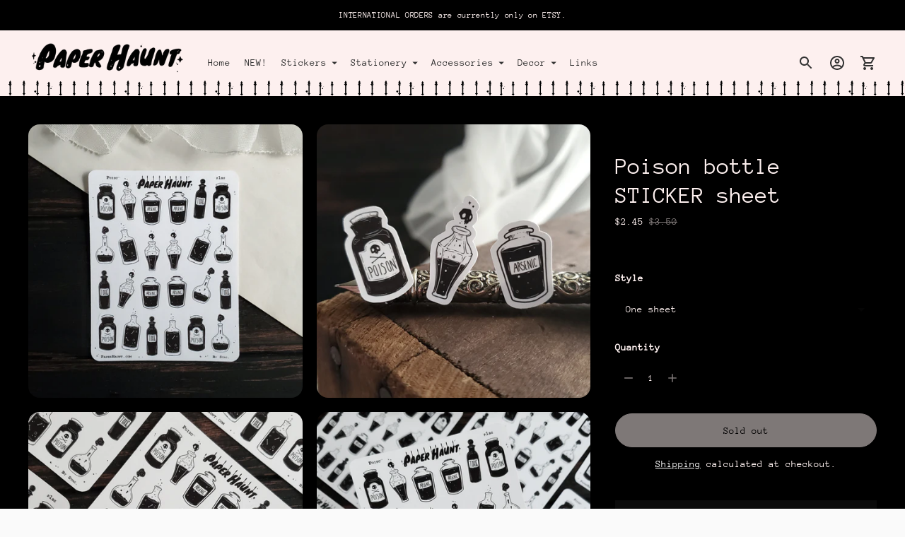

--- FILE ---
content_type: text/javascript; charset=utf-8
request_url: https://paperhaunt.com/products/poison-bottle-sticker-sheet.js
body_size: 700
content:
{"id":4639184289857,"title":"Poison bottle STICKER sheet","handle":"poison-bottle-sticker-sheet","description":"\u003cp\u003e\u003cspan\u003eThis set of creepy cute poison planner stickers feature the art of White Stag. Spooky and cute goth adornments to haunt your journal, sketchbook or planner. This sheet of stickers includes 24 stickers of six different designs measuring under 1\" tall. Perfect for journaling. These handcrafted vinyl stickers have a matte finish.\u003c\/span\u003e\u003cbr\u003e\u003cbr\u003e\u003cspan\u003eSticker sheet dimensions are approximately 3.5\" x 4.5\" a perfect small size for storing in planner and journaling books for use later.\u003c\/span\u003e\u003c\/p\u003e","published_at":"2021-01-07T17:44:53-05:00","created_at":"2021-01-07T17:40:47-05:00","vendor":"White Stag Art","type":"sticker","tags":["creepy cute art","cute stickers","journal stickers","planner stickers","poison bottle","poison stickers","sticker","sticker pack","sticker set","sticker sheet"],"price":245,"price_min":245,"price_max":420,"available":false,"price_varies":true,"compare_at_price":350,"compare_at_price_min":350,"compare_at_price_max":600,"compare_at_price_varies":true,"variants":[{"id":32332972949569,"title":"One sheet","option1":"One sheet","option2":null,"option3":null,"sku":"p1bs","requires_shipping":true,"taxable":true,"featured_image":null,"available":false,"name":"Poison bottle STICKER sheet - One sheet","public_title":"One sheet","options":["One sheet"],"price":245,"weight":3,"compare_at_price":350,"inventory_management":"shopify","barcode":"","requires_selling_plan":false,"selling_plan_allocations":[]},{"id":32332972982337,"title":"Two Sheets","option1":"Two Sheets","option2":null,"option3":null,"sku":"p1bs","requires_shipping":true,"taxable":true,"featured_image":null,"available":false,"name":"Poison bottle STICKER sheet - Two Sheets","public_title":"Two Sheets","options":["Two Sheets"],"price":420,"weight":3,"compare_at_price":600,"inventory_management":"shopify","barcode":"","requires_selling_plan":false,"selling_plan_allocations":[]}],"images":["\/\/cdn.shopify.com\/s\/files\/1\/1783\/1743\/files\/20241005_114812.jpg?v=1728495092","\/\/cdn.shopify.com\/s\/files\/1\/1783\/1743\/files\/20241008_114815.jpg?v=1728495092","\/\/cdn.shopify.com\/s\/files\/1\/1783\/1743\/files\/20241006_132141_0.jpg?v=1728495092","\/\/cdn.shopify.com\/s\/files\/1\/1783\/1743\/files\/20241006_132204.jpg?v=1728495092","\/\/cdn.shopify.com\/s\/files\/1\/1783\/1743\/files\/20241008_114808.jpg?v=1728495092","\/\/cdn.shopify.com\/s\/files\/1\/1783\/1743\/files\/20241008_130632.jpg?v=1728495092","\/\/cdn.shopify.com\/s\/files\/1\/1783\/1743\/files\/20241005_122120_0.jpg?v=1728495092","\/\/cdn.shopify.com\/s\/files\/1\/1783\/1743\/files\/20241008_132756_0.jpg?v=1728495092","\/\/cdn.shopify.com\/s\/files\/1\/1783\/1743\/files\/20241008_135954_0.jpg?v=1728495092"],"featured_image":"\/\/cdn.shopify.com\/s\/files\/1\/1783\/1743\/files\/20241005_114812.jpg?v=1728495092","options":[{"name":"Style","position":1,"values":["One sheet","Two Sheets"]}],"url":"\/products\/poison-bottle-sticker-sheet","media":[{"alt":"Poison bottle STICKER sheet - Paper Haunt \/ White Stag Art","id":40008774353171,"position":1,"preview_image":{"aspect_ratio":1.0,"height":2268,"width":2268,"src":"https:\/\/cdn.shopify.com\/s\/files\/1\/1783\/1743\/files\/20241005_114812.jpg?v=1728495092"},"aspect_ratio":1.0,"height":2268,"media_type":"image","src":"https:\/\/cdn.shopify.com\/s\/files\/1\/1783\/1743\/files\/20241005_114812.jpg?v=1728495092","width":2268},{"alt":"Poison bottle STICKER sheet - Paper Haunt \/ White Stag Art","id":40008774517011,"position":2,"preview_image":{"aspect_ratio":1.0,"height":2268,"width":2268,"src":"https:\/\/cdn.shopify.com\/s\/files\/1\/1783\/1743\/files\/20241008_114815.jpg?v=1728495092"},"aspect_ratio":1.0,"height":2268,"media_type":"image","src":"https:\/\/cdn.shopify.com\/s\/files\/1\/1783\/1743\/files\/20241008_114815.jpg?v=1728495092","width":2268},{"alt":"Poison bottle STICKER sheet - Paper Haunt \/ White Stag Art","id":40008774418707,"position":3,"preview_image":{"aspect_ratio":1.0,"height":2268,"width":2268,"src":"https:\/\/cdn.shopify.com\/s\/files\/1\/1783\/1743\/files\/20241006_132141_0.jpg?v=1728495092"},"aspect_ratio":1.0,"height":2268,"media_type":"image","src":"https:\/\/cdn.shopify.com\/s\/files\/1\/1783\/1743\/files\/20241006_132141_0.jpg?v=1728495092","width":2268},{"alt":"Poison bottle STICKER sheet - Paper Haunt \/ White Stag Art","id":40008774451475,"position":4,"preview_image":{"aspect_ratio":1.0,"height":2268,"width":2268,"src":"https:\/\/cdn.shopify.com\/s\/files\/1\/1783\/1743\/files\/20241006_132204.jpg?v=1728495092"},"aspect_ratio":1.0,"height":2268,"media_type":"image","src":"https:\/\/cdn.shopify.com\/s\/files\/1\/1783\/1743\/files\/20241006_132204.jpg?v=1728495092","width":2268},{"alt":"Poison bottle STICKER sheet - Paper Haunt \/ White Stag Art","id":40008774484243,"position":5,"preview_image":{"aspect_ratio":1.0,"height":2268,"width":2268,"src":"https:\/\/cdn.shopify.com\/s\/files\/1\/1783\/1743\/files\/20241008_114808.jpg?v=1728495092"},"aspect_ratio":1.0,"height":2268,"media_type":"image","src":"https:\/\/cdn.shopify.com\/s\/files\/1\/1783\/1743\/files\/20241008_114808.jpg?v=1728495092","width":2268},{"alt":"Poison bottle STICKER sheet - Paper Haunt \/ White Stag Art","id":40008774549779,"position":6,"preview_image":{"aspect_ratio":1.0,"height":2268,"width":2268,"src":"https:\/\/cdn.shopify.com\/s\/files\/1\/1783\/1743\/files\/20241008_130632.jpg?v=1728495092"},"aspect_ratio":1.0,"height":2268,"media_type":"image","src":"https:\/\/cdn.shopify.com\/s\/files\/1\/1783\/1743\/files\/20241008_130632.jpg?v=1728495092","width":2268},{"alt":"Poison bottle STICKER sheet - Paper Haunt \/ White Stag Art","id":40008774385939,"position":7,"preview_image":{"aspect_ratio":1.0,"height":2210,"width":2210,"src":"https:\/\/cdn.shopify.com\/s\/files\/1\/1783\/1743\/files\/20241005_122120_0.jpg?v=1728495092"},"aspect_ratio":1.0,"height":2210,"media_type":"image","src":"https:\/\/cdn.shopify.com\/s\/files\/1\/1783\/1743\/files\/20241005_122120_0.jpg?v=1728495092","width":2210},{"alt":"Poison bottle STICKER sheet - Paper Haunt \/ White Stag Art","id":40008774582547,"position":8,"preview_image":{"aspect_ratio":1.0,"height":2268,"width":2268,"src":"https:\/\/cdn.shopify.com\/s\/files\/1\/1783\/1743\/files\/20241008_132756_0.jpg?v=1728495092"},"aspect_ratio":1.0,"height":2268,"media_type":"image","src":"https:\/\/cdn.shopify.com\/s\/files\/1\/1783\/1743\/files\/20241008_132756_0.jpg?v=1728495092","width":2268},{"alt":"Poison bottle STICKER sheet - Paper Haunt \/ White Stag Art","id":40008774615315,"position":9,"preview_image":{"aspect_ratio":1.0,"height":2268,"width":2268,"src":"https:\/\/cdn.shopify.com\/s\/files\/1\/1783\/1743\/files\/20241008_135954_0.jpg?v=1728495092"},"aspect_ratio":1.0,"height":2268,"media_type":"image","src":"https:\/\/cdn.shopify.com\/s\/files\/1\/1783\/1743\/files\/20241008_135954_0.jpg?v=1728495092","width":2268}],"requires_selling_plan":false,"selling_plan_groups":[]}